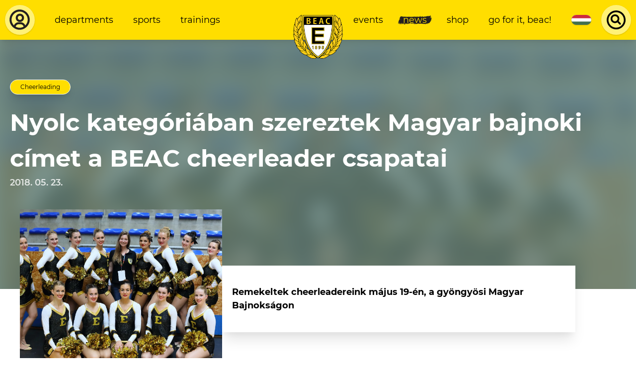

--- FILE ---
content_type: application/javascript
request_url: https://www.beac.hu/dist/js/Search.13db116402a4515327dd.js
body_size: 4921
content:
/*! For license information please see Search.13db116402a4515327dd.js.LICENSE.txt */
(window.webpackJsonp=window.webpackJsonp||[]).push([[10],{16:function(t,e,s){"use strict";s.r(e);var n=function(){var t=this,e=t.$createElement,s=t._self._c||e;return s("div",{staticClass:"flex w-8 lg:w-10 xl:w-12 h-8 lg:h-10 xl:h-12 flex-none"},[s("div",{staticClass:"bg-yellow-300 w-full md:flex items-center justify-center rounded-full shadow cursor-pointer z-50",on:{click:t.openSearch}},[s("svg",{staticClass:"w-8 lg:w-10 xl:w-12 h-8 lg:h-10 xl:h-12 p-1",attrs:{width:"46",height:"46",viewBox:"0 0 46 46",fill:"none",xmlns:"http://www.w3.org/2000/svg"}},[s("path",{attrs:{"fill-rule":"evenodd","clip-rule":"evenodd",d:"M13.34 8.51178C16.2179 6.58886 19.6013 5.5625 23.0625 5.5625C27.7038 5.5625 32.155 7.40624 35.4369 10.6881C38.7188 13.97 40.5625 18.4212 40.5625 23.0625C40.5625 26.5237 39.5361 29.9071 37.6132 32.785C35.6903 35.6628 32.9572 37.9059 29.7595 39.2304C26.5618 40.5549 23.0431 40.9015 19.6484 40.2262C16.2538 39.551 13.1356 37.8843 10.6881 35.4369C8.24072 32.9894 6.57401 29.8712 5.89877 26.4766C5.22352 23.0819 5.57008 19.5632 6.89462 16.3655C8.21915 13.1678 10.4622 10.4347 13.34 8.51178ZM23.0625 8.82415C20.2464 8.82415 17.4936 9.65921 15.1521 11.2237C12.8106 12.7883 10.9857 15.012 9.90799 17.6137C8.83032 20.2154 8.54835 23.0783 9.09774 25.8403C9.64713 28.6022 11.0032 31.1393 12.9945 33.1305C14.9857 35.1218 17.5228 36.4779 20.2847 37.0273C23.0467 37.5766 25.9096 37.2947 28.5113 36.217C31.113 35.1393 33.3367 33.3144 34.9013 30.9729C36.4658 28.6314 37.3009 25.8786 37.3009 23.0625C37.3009 19.2863 35.8008 15.6647 33.1305 12.9945C30.4603 10.3243 26.8388 8.82415 23.0625 8.82415Z",fill:"black"}}),t._v(" "),s("path",{attrs:{d:"M20.8438 14.375C19.5644 14.375 18.3137 14.7544 17.2499 15.4652C16.1861 16.176 15.357 17.1863 14.8674 18.3683C14.3778 19.5503 14.2497 20.8509 14.4993 22.1057C14.7489 23.3606 15.365 24.5132 16.2697 25.4178C17.1743 26.3225 18.3269 26.9386 19.5818 27.1882C20.8366 27.4378 22.1372 27.3097 23.3192 26.8201C24.5012 26.3305 25.5115 25.5014 26.2223 24.4376C26.9331 23.3738 27.3125 22.1231 27.3125 20.8437C27.3125 19.9943 27.1452 19.1531 26.8201 18.3683C26.495 17.5834 26.0185 16.8703 25.4178 16.2697C24.8172 15.669 24.1041 15.1925 23.3192 14.8674C22.5344 14.5423 21.6932 14.375 20.8438 14.375V14.375Z",stroke:"black","stroke-width":"3.25","stroke-miterlimit":"10"}}),t._v(" "),s("path",{attrs:{d:"M25.4844 25.4832L30.1886 30.1874",stroke:"black","stroke-width":"3.25","stroke-miterlimit":"10","stroke-linecap":"round"}})])]),t._v(" "),s("div",{staticClass:"fixed inset-0 bg-green-500 z-40 transition duration-200 ease-in-out",class:t.open?"pointer-events-auto opacity-50":"pointer-events-none opacity-0",on:{click:function(e){t.open=!1}}}),t._v(" "),s("div",{staticClass:"fixed z-50 m-2 mt-16 md:mt-2 p-2 top-0 right-0 left-0 md:left-auto bg-gray-100 rounded shadow-2xl w-auto md:w-96 transition duration-300 ease-in-out transform origin-top-right",class:t.open?"opacity-100 pointer-events-auto scale-100":"opacity-0 pointer-events-none scale-50"},[s("Autocomplete",{staticClass:"w-full",attrs:{id:"quick-search_"+this.uuid,"base-class":"w-full border-0 search",search:t.search,"get-result-value":t.getResultValue,placeholder:t.translations.placeHolder,"debounce-time":500,"auto-select":""},on:{submit:t.submit},scopedSlots:t._u([{key:"result",fn:function(e){var n=e.result,r=e.props;return[s("div",t._b({staticClass:"autocomplete-result text-xs p-1 mb-1 w-full text-gray-600"},"div",r,!1),[s("div",{staticClass:"type-handle sm:mb-1"},["news"===n.typeHandle?s("div",{staticClass:"flex flex-no-wrap items-center text-2xs text-gray-500 sm:uppercase font-bold"},[s("svg",{staticClass:"w-3 h-3 mx-1 mb-1 sm:w-4 sm:h-4 fill-current",attrs:{width:"24",height:"24",viewBox:"0 0 24 24",fill:"none",xmlns:"http://www.w3.org/2000/svg"}},[s("path",{attrs:{d:"M6 2H15C15.2638 2.00376 15.5154 2.11159 15.7 2.3L19.7 6.3C19.8884 6.48463 19.9962 6.73623 20 7V20C20 20.5304 19.7893 21.0391 19.4142 21.4142C19.0391 21.7893 18.5304 22 18 22H6C5.46957 22 4.96086 21.7893 4.58579 21.4142C4.21071 21.0391 4 20.5304 4 20V4C4 2.9 4.9 2 6 2ZM15 4.41V7H17.59L15 4.41ZM18 9H15C14.4696 9 13.9609 8.78929 13.5858 8.41421C13.2107 8.03914 13 7.53043 13 7V4H6V20H18V9ZM16 16C16 16.2652 15.8946 16.5196 15.7071 16.7071C15.5196 16.8946 15.2652 17 15 17H9C8.73478 17 8.48043 16.8946 8.29289 16.7071C8.10536 16.5196 8 16.2652 8 16C8 15.7348 8.10536 15.4804 8.29289 15.2929C8.48043 15.1054 8.73478 15 9 15H15C15.2652 15 15.5196 15.1054 15.7071 15.2929C15.8946 15.4804 16 15.7348 16 16ZM16 12C16 12.2652 15.8946 12.5196 15.7071 12.7071C15.5196 12.8946 15.2652 13 15 13H9C8.73478 13 8.48043 12.8946 8.29289 12.7071C8.10536 12.5196 8 12.2652 8 12C8 11.7348 8.10536 11.4804 8.29289 11.2929C8.48043 11.1054 8.73478 11 9 11H15C15.2652 11 15.5196 11.1054 15.7071 11.2929C15.8946 11.4804 16 11.7348 16 12ZM11 8C11 8.26522 10.8946 8.51957 10.7071 8.70711C10.5196 8.89464 10.2652 9 10 9H9C8.73478 9 8.48043 8.89464 8.29289 8.70711C8.10536 8.51957 8 8.26522 8 8C8 7.73478 8.10536 7.48043 8.29289 7.29289C8.48043 7.10536 8.73478 7 9 7H10C10.2652 7 10.5196 7.10536 10.7071 7.29289C10.8946 7.48043 11 7.73478 11 8Z",fill:"#4A5568"}})]),t._v("\n\n              "+t._s(t.translations.news)+"\n            ")]):"pages"===n.typeHandle?s("div",{staticClass:"flex flex-no-wrap items-center text-2xs text-gray-500 sm:uppercase font-bold"},[s("svg",{staticClass:"w-4 h-4 m-1 fill-current",attrs:{width:"24",height:"24",viewBox:"0 0 24 24",fill:"none",xmlns:"http://www.w3.org/2000/svg"}},[s("path",{attrs:{d:"M6 2H15C15.2638 2.00376 15.5154 2.11159 15.7 2.3L19.7 6.3C19.8884 6.48463 19.9962 6.73623 20 7V20C20 20.5304 19.7893 21.0391 19.4142 21.4142C19.0391 21.7893 18.5304 22 18 22H6C5.46957 22 4.96086 21.7893 4.58579 21.4142C4.21071 21.0391 4 20.5304 4 20V4C4 2.9 4.9 2 6 2ZM15 4.41V7H17.59L15 4.41ZM18 9H15C14.4696 9 13.9609 8.78929 13.5858 8.41421C13.2107 8.03914 13 7.53043 13 7V4H6V20H18V9Z",fill:"#4A5568"}})]),t._v("\n\n              "+t._s(t.translations.pages)+"\n            ")]):"galleries"===n.typeHandle?s("div",{staticClass:"flex flex-no-wrap items-center text-2xs text-gray-500 sm:uppercase font-bold"},[s("svg",{staticClass:"w-4 h-4 m-1 fill-current",attrs:{width:"24",height:"24",viewBox:"0 0 24 24",fill:"none",xmlns:"http://www.w3.org/2000/svg"}},[s("path",{attrs:{d:"M4 4H20C20.5304 4 21.0391 4.21071 21.4142 4.58579C21.7893 4.96086 22 5.46957 22 6V18C22 18.5304 21.7893 19.0391 21.4142 19.4142C21.0391 19.7893 20.5304 20 20 20H4C3.46957 20 2.96086 19.7893 2.58579 19.4142C2.21071 19.0391 2 18.5304 2 18V6C2 4.9 2.9 4 4 4ZM20 12.59V6H4V12.59L8.3 8.29C8.48693 8.10677 8.73825 8.00414 9 8.00414C9.26175 8.00414 9.51307 8.10677 9.7 8.29L15 13.59L17.3 11.29C17.4869 11.1068 17.7382 11.0041 18 11.0041C18.2618 11.0041 18.5131 11.1068 18.7 11.29L20 12.59ZM20 15.41L18 13.41L15.7 15.71C15.5131 15.8932 15.2618 15.9959 15 15.9959C14.7382 15.9959 14.4869 15.8932 14.3 15.71L9 10.4L4 15.4V18H20V15.41ZM15 10C14.7348 10 14.4804 9.89464 14.2929 9.70711C14.1054 9.51957 14 9.26522 14 9C14 8.73478 14.1054 8.48043 14.2929 8.29289C14.4804 8.10536 14.7348 8 15 8C15.2652 8 15.5196 8.10536 15.7071 8.29289C15.8946 8.48043 16 8.73478 16 9C16 9.26522 15.8946 9.51957 15.7071 9.70711C15.5196 9.89464 15.2652 10 15 10Z",fill:"#4A5568"}})]),t._v("\n\n              "+t._s(t.translations.galleries)+"\n            ")]):"venues"===n.typeHandle?s("div",{staticClass:"flex flex-no-wrap items-center text-2xs text-gray-500 sm:uppercase font-bold"},[s("svg",{staticClass:"w-4 h-4 m-1 fill-current",attrs:{width:"24",height:"24",viewBox:"0 0 24 24",fill:"none",xmlns:"http://www.w3.org/2000/svg"}},[s("path",{attrs:{d:"M5.64 16.36C4.38021 15.1018 3.52193 13.4981 3.17376 11.752C2.82558 10.0059 3.00316 8.19569 3.68402 6.5505C4.36488 4.90531 5.51842 3.49904 6.99871 2.50962C8.47899 1.52019 10.2195 0.992065 12 0.992065C13.7805 0.992065 15.521 1.52019 17.0013 2.50962C18.4816 3.49904 19.6351 4.90531 20.316 6.5505C20.9968 8.19569 21.1744 10.0059 20.8263 11.752C20.4781 13.4981 19.6198 15.1018 18.36 16.36L12.71 22.02C12.617 22.1137 12.5064 22.1881 12.3846 22.2389C12.2627 22.2896 12.132 22.3158 12 22.3158C11.868 22.3158 11.7373 22.2896 11.6154 22.2389C11.4936 22.1881 11.383 22.1137 11.29 22.02L5.64 16.36ZM16.95 14.95C17.9289 13.971 18.5955 12.7237 18.8656 11.3659C19.1356 10.008 18.9969 8.60058 18.4671 7.32154C17.9373 6.0425 17.04 4.94929 15.8889 4.18015C14.7378 3.41101 13.3844 3.00049 12 3.00049C10.6156 3.00049 9.26222 3.41101 8.11109 4.18015C6.95996 4.94929 6.06275 6.0425 5.53292 7.32154C5.00308 8.60058 4.86442 10.008 5.13445 11.3659C5.40449 12.7237 6.07111 13.971 7.05 14.95L12 19.9L16.95 14.95ZM12 14C10.9391 14 9.92172 13.5786 9.17158 12.8284C8.42143 12.0783 8 11.0609 8 9.99998C8 8.93912 8.42143 7.9217 9.17158 7.17156C9.92172 6.42141 10.9391 5.99999 12 5.99999C13.0609 5.99999 14.0783 6.42141 14.8284 7.17156C15.5786 7.9217 16 8.93912 16 9.99998C16 11.0609 15.5786 12.0783 14.8284 12.8284C14.0783 13.5786 13.0609 14 12 14ZM12 12C12.5304 12 13.0391 11.7893 13.4142 11.4142C13.7893 11.0391 14 10.5304 14 9.99998C14 9.46955 13.7893 8.96084 13.4142 8.58577C13.0391 8.2107 12.5304 7.99999 12 7.99999C11.4696 7.99999 10.9609 8.2107 10.5858 8.58577C10.2107 8.96084 10 9.46955 10 9.99998C10 10.5304 10.2107 11.0391 10.5858 11.4142C10.9609 11.7893 11.4696 12 12 12Z",fill:"#4A5568"}})]),t._v("\n\n              "+t._s(t.translations.venues)+"\n            ")]):t._e()]),t._v(" "),s("div",{staticClass:"font-semibold flex items-center w-full mt-1 px-1 text-left text-2xs sm:text-xs"},[t._v("\n            "+t._s(n.title)+"\n          ")])])]}}])}),t._v(" "),s("div",{staticClass:"mt-2 text-2xs font-bold text-center text-green-500"},[t._v("\n      "+t._s(t.hintText)+"\n    ")])],1)])};n._withStripped=!0;s(43);var r=s(28),i=s(63),a=s.n(i),l=s(44),o=s(72);var u={name:"Search",components:{Autocomplete:o.a},props:{propsEndpoint:{type:String,default:""},propsTranslations:{type:String,default:""},propsSearchUrl:{type:String,default:""}},data:()=>({results:{},term:"",loading:!0,open:!1,termMinLength:2,uuid:""}),computed:{translations(){return JSON.parse(this.propsTranslations)},searchQueryString(){return this.term?'search: "'+this.term+'"':""},searchQuery(){return'\n      query searchQuery\n        {\n          entries(\n            section: ["news", "galleries", "pages"]\n            orderBy: "postDate DESC"\n            limit: 6\n            '+this.searchQueryString+"\n          ) {\n              title\n              url\n              typeHandle\n          }\n        }\n      "},searchInput(){return this.$el.querySelector("#quick-search")},hintText(){return this.loading?this.translations.loading:this.term&&this.term.length<this.termMinLength?this.translations.termNotLongEnough:this.term&&this.results.length<1?this.translations.noResults:this.translations.startTyping}},mounted(){this.loading=!1,this.uuid=Math.random().toString(36).substring(7)},methods:{isEmpty:t=>Object(r.a)(t),openSearch(){this.open=!0,this.searchInput&&this.searchInput.focus()},search(t){const e=a.a.create(Object(l.a)(this.propsEndpoint));return this.term=t,new Promise(s=>{if(t.length<this.termMinLength)return s([]);this.loading=!0,Object(l.b)(e,this.searchQuery,t=>{t.entries.length>5&&(t.entries.pop(),t.entries.push({title:this.translations.moreResults,url:this.propsSearchUrl+"?s="+this.term}),this.results=t.entries),s(this.results),this.loading=!1})})},getResultValue:t=>t.title,submit(t){let e=this.$el.querySelector("input.search-input");t.url&&(e&&e.blur(),window.location=t.url)}}},C=(s(180),s(19)),c=Object(C.a)(u,n,[],!1,null,null,null);c.options.__file="src/vue/Search.vue";e.default=c.exports},180:function(t,e,s){"use strict";var n=s(97);s.n(n).a},28:function(t,e,s){"use strict";s.d(e,"f",(function(){return n})),s.d(e,"a",(function(){return r})),s.d(e,"e",(function(){return i})),s.d(e,"d",(function(){return a})),s.d(e,"c",(function(){return o})),s.d(e,"b",(function(){return u}));s(54);const n=t=>new Promise(e=>setTimeout(e,t)),r=t=>0===Object.keys(t).length&&t.constructor===Object||!(!Array.isArray(t)||0!==t.length),i=(t,e)=>{let s=t.replace("#","");a(s,e)},a=(t,e)=>{let s=document.getElementById(t);l(s,e)},l=(t,e)=>{if(!t)return;let s=t.getBoundingClientRect().top+(window.pageYOffset|document.body.scrollTop)-1.25*e;window.scrollTo(0,s)},o=t=>new Intl.NumberFormat(void 0,{minimumFractionDigits:0,maximumFractionDigits:2}).format(t),u=t=>new Intl.NumberFormat(void 0,{style:"currency",currency:"HUF",minimumFractionDigits:0,maximumFractionDigits:0}).format(t)},44:function(t,e,s){"use strict";s.d(e,"a",(function(){return n})),s.d(e,"b",(function(){return r}));const n=t=>({baseURL:t,headers:{"X-Requested-With":"XMLHttpRequest",Authorization:"Bearer 5Y8ngepRWHBtXZb4HRzCKFZr7R3PYr3z"}}),r=async(t,e,s)=>{try{const n=await t.post("",{query:e});s&&n.data.data&&s(n.data.data),n.data.errors&&console.error(n.data.errors)}catch(t){console.error(t)}}},97:function(t,e){}}]);
//# sourceMappingURL=Search.13db116402a4515327dd.js.map